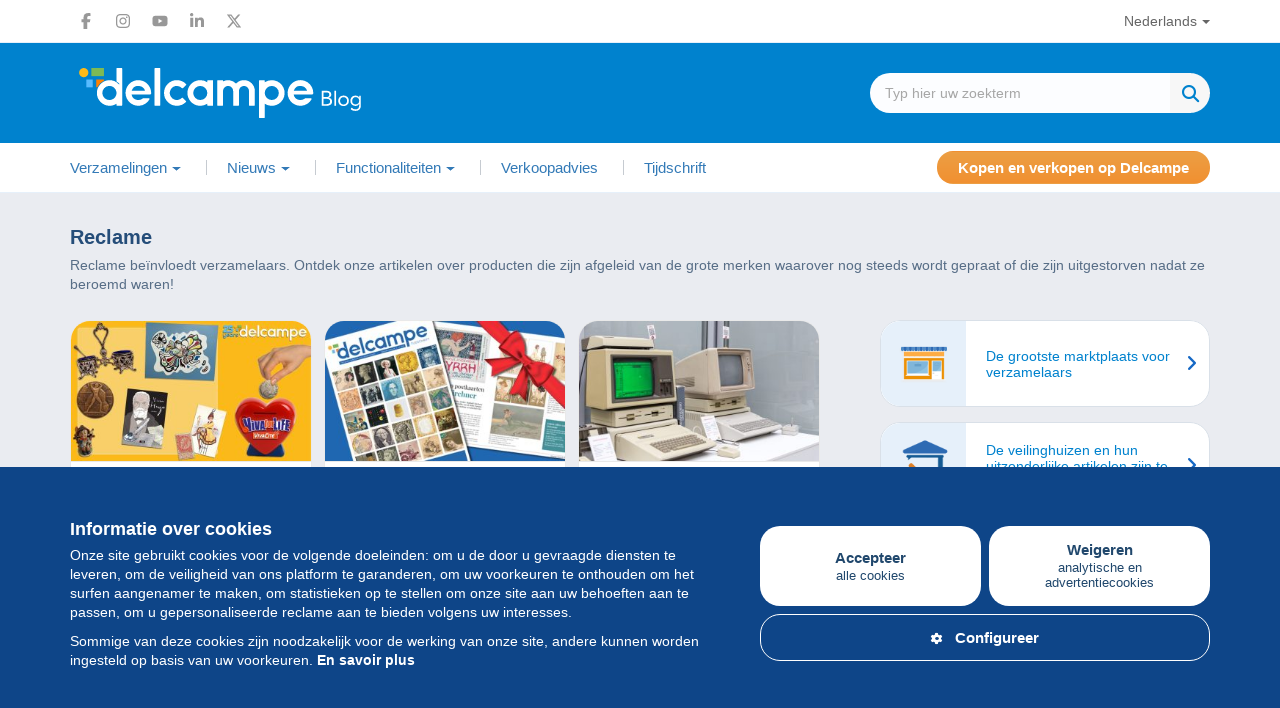

--- FILE ---
content_type: text/html; charset=UTF-8
request_url: https://blog.delcampe.net/nl/verzamelingen/reclame/
body_size: 18597
content:
<!DOCTYPE html>
<html lang="nl-BE">
  <head>
      <meta charset="UTF-8">
      <meta http-equiv="X-UA-Compatible" content="IE=edge">
      <meta name="viewport" content="width=device-width, initial-scale=1.0">
            <link rel="pingback" href="https://blog.delcampe.net/xmlrpc.php">
      <link rel="icon" type="image/png" href="https://blog.delcampe.net/wp-content/themes/delcampe/favicon.png">
      
      <meta name='robots' content='index, follow, max-image-preview:large, max-snippet:-1, max-video-preview:-1' />
<link rel="alternate" href="https://blog.delcampe.net/fr/collections/publicite/" hreflang="fr" />
<link rel="alternate" href="https://blog.delcampe.net/es/colecciones/publicidad/" hreflang="es" />
<link rel="alternate" href="https://blog.delcampe.net/it/collezioni/pubblicitari/" hreflang="it" />
<link rel="alternate" href="https://blog.delcampe.net/de/sammlungen/werbung/" hreflang="de" />
<link rel="alternate" href="https://blog.delcampe.net/nl/verzamelingen/reclame/" hreflang="nl" />
<link rel="alternate" href="https://blog.delcampe.net/en/our-collections/advertising/" hreflang="en" />

	<!-- This site is optimized with the Yoast SEO plugin v26.8 - https://yoast.com/product/yoast-seo-wordpress/ -->
	<title>Reclame - Delcampe Blog... | Delcampe Blog</title>
	<meta name="description" content="Reclame beïnvloedt verzamelaars. Ontdek onze artikelen over producten die zijn afgeleid van de grote merken waarover nog steeds wordt gepraat of die zijn uitgestorven nadat ze beroemd waren!" />
	<link rel="canonical" href="https://blog.delcampe.net/nl/verzamelingen/reclame/" />
	<meta property="og:locale" content="nl_BE" />
	<meta property="og:locale:alternate" content="fr_FR" />
	<meta property="og:locale:alternate" content="es_ES" />
	<meta property="og:locale:alternate" content="it_IT" />
	<meta property="og:locale:alternate" content="de_DE" />
	<meta property="og:locale:alternate" content="en_US" />
	<meta property="og:type" content="article" />
	<meta property="og:title" content="Reclame - Delcampe Blog" />
	<meta property="og:description" content="Reclame beïnvloedt verzamelaars. Ontdek onze artikelen over producten die zijn afgeleid van de grote merken waarover nog steeds wordt gepraat of die zijn uitgestorven nadat ze beroemd waren!" />
	<meta property="og:url" content="https://blog.delcampe.net/nl/verzamelingen/reclame/" />
	<meta property="og:site_name" content="Delcampe Blog" />
	<meta name="twitter:card" content="summary_large_image" />
	<meta name="twitter:site" content="@Delcampe" />
	<script type="application/ld+json" class="yoast-schema-graph">{"@context":"https://schema.org","@graph":[{"@type":"CollectionPage","@id":"https://blog.delcampe.net/nl/verzamelingen/reclame/","url":"https://blog.delcampe.net/nl/verzamelingen/reclame/","name":"Reclame - Delcampe Blog","isPartOf":{"@id":"https://blog.delcampe.net/nl/#website"},"primaryImageOfPage":{"@id":"https://blog.delcampe.net/nl/verzamelingen/reclame/#primaryimage"},"image":{"@id":"https://blog.delcampe.net/nl/verzamelingen/reclame/#primaryimage"},"thumbnailUrl":"https://blog.delcampe.net/wp-content/uploads/2025/11/202510_Vivaforlife_visuel-Blog-1430-840-VF2.jpg","description":"Reclame beïnvloedt verzamelaars. Ontdek onze artikelen over producten die zijn afgeleid van de grote merken waarover nog steeds wordt gepraat of die zijn uitgestorven nadat ze beroemd waren!","breadcrumb":{"@id":"https://blog.delcampe.net/nl/verzamelingen/reclame/#breadcrumb"},"inLanguage":"nl-BE"},{"@type":"ImageObject","inLanguage":"nl-BE","@id":"https://blog.delcampe.net/nl/verzamelingen/reclame/#primaryimage","url":"https://blog.delcampe.net/wp-content/uploads/2025/11/202510_Vivaforlife_visuel-Blog-1430-840-VF2.jpg","contentUrl":"https://blog.delcampe.net/wp-content/uploads/2025/11/202510_Vivaforlife_visuel-Blog-1430-840-VF2.jpg","width":1430,"height":840,"caption":"202510 Vivaforlife Visuel Blog 1430 840 Vf2"},{"@type":"BreadcrumbList","@id":"https://blog.delcampe.net/nl/verzamelingen/reclame/#breadcrumb","itemListElement":[{"@type":"ListItem","position":1,"name":"Volgende","item":"https://blog.delcampe.net/nl/"},{"@type":"ListItem","position":2,"name":"Verzamelingen","item":"https://blog.delcampe.net/nl/verzamelingen/"},{"@type":"ListItem","position":3,"name":"Reclame"}]},{"@type":"WebSite","@id":"https://blog.delcampe.net/nl/#website","url":"https://blog.delcampe.net/nl/","name":"Delcampe Blog","description":"Geschiedenis en actualiteit van de collecties","publisher":{"@id":"https://blog.delcampe.net/nl/#organization"},"potentialAction":[{"@type":"SearchAction","target":{"@type":"EntryPoint","urlTemplate":"https://blog.delcampe.net/nl/?s={search_term_string}"},"query-input":{"@type":"PropertyValueSpecification","valueRequired":true,"valueName":"search_term_string"}}],"inLanguage":"nl-BE"},{"@type":"Organization","@id":"https://blog.delcampe.net/nl/#organization","name":"Delcampe","url":"https://blog.delcampe.net/nl/","logo":{"@type":"ImageObject","inLanguage":"nl-BE","@id":"https://blog.delcampe.net/nl/#/schema/logo/image/","url":"https://blog.delcampe.net/wp-content/uploads/2017/07/logo-s.png","contentUrl":"https://blog.delcampe.net/wp-content/uploads/2017/07/logo-s.png","width":195,"height":45,"caption":"Delcampe"},"image":{"@id":"https://blog.delcampe.net/nl/#/schema/logo/image/"},"sameAs":["https://www.facebook.com/Delcampe-221155447945090/","https://x.com/Delcampe","https://www.instagram.com/delcampe_official/","https://www.linkedin.com/company/2121591?trk=tyah&amp;amp;amp;trkInfo=clickedVertical:company,clickedEntityId:2121591,idx:1-1-1,tarId:1453207178409,tas:delcampe","https://www.youtube.com/user/DelcampeTeam"]}]}</script>
	<!-- / Yoast SEO plugin. -->


<link rel='dns-prefetch' href='//ajax.googleapis.com' />
<link rel="alternate" type="application/rss+xml" title="Delcampe Blog &raquo; Feed" href="https://blog.delcampe.net/nl/feed/" />
<link rel="alternate" type="application/rss+xml" title="Delcampe Blog &raquo; Comments Feed" href="https://blog.delcampe.net/nl/comments/feed/" />
<link rel="alternate" type="application/rss+xml" title="Delcampe Blog &raquo; Reclame Category Feed" href="https://blog.delcampe.net/nl/verzamelingen/reclame/feed/" />
<style id='wp-block-library-inline-css' type='text/css'>
:root{--wp-block-synced-color:#7a00df;--wp-block-synced-color--rgb:122,0,223;--wp-bound-block-color:var(--wp-block-synced-color);--wp-editor-canvas-background:#ddd;--wp-admin-theme-color:#007cba;--wp-admin-theme-color--rgb:0,124,186;--wp-admin-theme-color-darker-10:#006ba1;--wp-admin-theme-color-darker-10--rgb:0,107,160.5;--wp-admin-theme-color-darker-20:#005a87;--wp-admin-theme-color-darker-20--rgb:0,90,135;--wp-admin-border-width-focus:2px}@media (min-resolution:192dpi){:root{--wp-admin-border-width-focus:1.5px}}.wp-element-button{cursor:pointer}:root .has-very-light-gray-background-color{background-color:#eee}:root .has-very-dark-gray-background-color{background-color:#313131}:root .has-very-light-gray-color{color:#eee}:root .has-very-dark-gray-color{color:#313131}:root .has-vivid-green-cyan-to-vivid-cyan-blue-gradient-background{background:linear-gradient(135deg,#00d084,#0693e3)}:root .has-purple-crush-gradient-background{background:linear-gradient(135deg,#34e2e4,#4721fb 50%,#ab1dfe)}:root .has-hazy-dawn-gradient-background{background:linear-gradient(135deg,#faaca8,#dad0ec)}:root .has-subdued-olive-gradient-background{background:linear-gradient(135deg,#fafae1,#67a671)}:root .has-atomic-cream-gradient-background{background:linear-gradient(135deg,#fdd79a,#004a59)}:root .has-nightshade-gradient-background{background:linear-gradient(135deg,#330968,#31cdcf)}:root .has-midnight-gradient-background{background:linear-gradient(135deg,#020381,#2874fc)}:root{--wp--preset--font-size--normal:16px;--wp--preset--font-size--huge:42px}.has-regular-font-size{font-size:1em}.has-larger-font-size{font-size:2.625em}.has-normal-font-size{font-size:var(--wp--preset--font-size--normal)}.has-huge-font-size{font-size:var(--wp--preset--font-size--huge)}.has-text-align-center{text-align:center}.has-text-align-left{text-align:left}.has-text-align-right{text-align:right}.has-fit-text{white-space:nowrap!important}#end-resizable-editor-section{display:none}.aligncenter{clear:both}.items-justified-left{justify-content:flex-start}.items-justified-center{justify-content:center}.items-justified-right{justify-content:flex-end}.items-justified-space-between{justify-content:space-between}.screen-reader-text{border:0;clip-path:inset(50%);height:1px;margin:-1px;overflow:hidden;padding:0;position:absolute;width:1px;word-wrap:normal!important}.screen-reader-text:focus{background-color:#ddd;clip-path:none;color:#444;display:block;font-size:1em;height:auto;left:5px;line-height:normal;padding:15px 23px 14px;text-decoration:none;top:5px;width:auto;z-index:100000}html :where(.has-border-color){border-style:solid}html :where([style*=border-top-color]){border-top-style:solid}html :where([style*=border-right-color]){border-right-style:solid}html :where([style*=border-bottom-color]){border-bottom-style:solid}html :where([style*=border-left-color]){border-left-style:solid}html :where([style*=border-width]){border-style:solid}html :where([style*=border-top-width]){border-top-style:solid}html :where([style*=border-right-width]){border-right-style:solid}html :where([style*=border-bottom-width]){border-bottom-style:solid}html :where([style*=border-left-width]){border-left-style:solid}html :where(img[class*=wp-image-]){height:auto;max-width:100%}:where(figure){margin:0 0 1em}html :where(.is-position-sticky){--wp-admin--admin-bar--position-offset:var(--wp-admin--admin-bar--height,0px)}@media screen and (max-width:600px){html :where(.is-position-sticky){--wp-admin--admin-bar--position-offset:0px}}

/*# sourceURL=wp-block-library-inline-css */
</style><style id='global-styles-inline-css' type='text/css'>
:root{--wp--preset--aspect-ratio--square: 1;--wp--preset--aspect-ratio--4-3: 4/3;--wp--preset--aspect-ratio--3-4: 3/4;--wp--preset--aspect-ratio--3-2: 3/2;--wp--preset--aspect-ratio--2-3: 2/3;--wp--preset--aspect-ratio--16-9: 16/9;--wp--preset--aspect-ratio--9-16: 9/16;--wp--preset--color--black: #000000;--wp--preset--color--cyan-bluish-gray: #abb8c3;--wp--preset--color--white: #ffffff;--wp--preset--color--pale-pink: #f78da7;--wp--preset--color--vivid-red: #cf2e2e;--wp--preset--color--luminous-vivid-orange: #ff6900;--wp--preset--color--luminous-vivid-amber: #fcb900;--wp--preset--color--light-green-cyan: #7bdcb5;--wp--preset--color--vivid-green-cyan: #00d084;--wp--preset--color--pale-cyan-blue: #8ed1fc;--wp--preset--color--vivid-cyan-blue: #0693e3;--wp--preset--color--vivid-purple: #9b51e0;--wp--preset--color--custom-1: #47588f;--wp--preset--color--custom-2: #0082ce;--wp--preset--color--custom-3: #222222;--wp--preset--color--custom-4: #f3ece2;--wp--preset--gradient--vivid-cyan-blue-to-vivid-purple: linear-gradient(135deg,rgb(6,147,227) 0%,rgb(155,81,224) 100%);--wp--preset--gradient--light-green-cyan-to-vivid-green-cyan: linear-gradient(135deg,rgb(122,220,180) 0%,rgb(0,208,130) 100%);--wp--preset--gradient--luminous-vivid-amber-to-luminous-vivid-orange: linear-gradient(135deg,rgb(252,185,0) 0%,rgb(255,105,0) 100%);--wp--preset--gradient--luminous-vivid-orange-to-vivid-red: linear-gradient(135deg,rgb(255,105,0) 0%,rgb(207,46,46) 100%);--wp--preset--gradient--very-light-gray-to-cyan-bluish-gray: linear-gradient(135deg,rgb(238,238,238) 0%,rgb(169,184,195) 100%);--wp--preset--gradient--cool-to-warm-spectrum: linear-gradient(135deg,rgb(74,234,220) 0%,rgb(151,120,209) 20%,rgb(207,42,186) 40%,rgb(238,44,130) 60%,rgb(251,105,98) 80%,rgb(254,248,76) 100%);--wp--preset--gradient--blush-light-purple: linear-gradient(135deg,rgb(255,206,236) 0%,rgb(152,150,240) 100%);--wp--preset--gradient--blush-bordeaux: linear-gradient(135deg,rgb(254,205,165) 0%,rgb(254,45,45) 50%,rgb(107,0,62) 100%);--wp--preset--gradient--luminous-dusk: linear-gradient(135deg,rgb(255,203,112) 0%,rgb(199,81,192) 50%,rgb(65,88,208) 100%);--wp--preset--gradient--pale-ocean: linear-gradient(135deg,rgb(255,245,203) 0%,rgb(182,227,212) 50%,rgb(51,167,181) 100%);--wp--preset--gradient--electric-grass: linear-gradient(135deg,rgb(202,248,128) 0%,rgb(113,206,126) 100%);--wp--preset--gradient--midnight: linear-gradient(135deg,rgb(2,3,129) 0%,rgb(40,116,252) 100%);--wp--preset--font-size--small: 13px;--wp--preset--font-size--medium: 20px;--wp--preset--font-size--large: 36px;--wp--preset--font-size--x-large: 42px;--wp--preset--font-family--system-font: Arial,"Helvetica Neue",sans-serif;--wp--preset--spacing--20: 0.44rem;--wp--preset--spacing--30: 0.67rem;--wp--preset--spacing--40: 1rem;--wp--preset--spacing--50: 1.5rem;--wp--preset--spacing--60: 2.25rem;--wp--preset--spacing--70: 3.38rem;--wp--preset--spacing--80: 5.06rem;--wp--preset--shadow--natural: 6px 6px 9px rgba(0, 0, 0, 0.2);--wp--preset--shadow--deep: 12px 12px 50px rgba(0, 0, 0, 0.4);--wp--preset--shadow--sharp: 6px 6px 0px rgba(0, 0, 0, 0.2);--wp--preset--shadow--outlined: 6px 6px 0px -3px rgb(255, 255, 255), 6px 6px rgb(0, 0, 0);--wp--preset--shadow--crisp: 6px 6px 0px rgb(0, 0, 0);}:root { --wp--style--global--content-size: 1080px;--wp--style--global--wide-size: 1080px; }:where(body) { margin: 0; }.wp-site-blocks > .alignleft { float: left; margin-right: 2em; }.wp-site-blocks > .alignright { float: right; margin-left: 2em; }.wp-site-blocks > .aligncenter { justify-content: center; margin-left: auto; margin-right: auto; }:where(.wp-site-blocks) > * { margin-block-start: 1.5rem; margin-block-end: 0; }:where(.wp-site-blocks) > :first-child { margin-block-start: 0; }:where(.wp-site-blocks) > :last-child { margin-block-end: 0; }:root { --wp--style--block-gap: 1.5rem; }:root :where(.is-layout-flow) > :first-child{margin-block-start: 0;}:root :where(.is-layout-flow) > :last-child{margin-block-end: 0;}:root :where(.is-layout-flow) > *{margin-block-start: 1.5rem;margin-block-end: 0;}:root :where(.is-layout-constrained) > :first-child{margin-block-start: 0;}:root :where(.is-layout-constrained) > :last-child{margin-block-end: 0;}:root :where(.is-layout-constrained) > *{margin-block-start: 1.5rem;margin-block-end: 0;}:root :where(.is-layout-flex){gap: 1.5rem;}:root :where(.is-layout-grid){gap: 1.5rem;}.is-layout-flow > .alignleft{float: left;margin-inline-start: 0;margin-inline-end: 2em;}.is-layout-flow > .alignright{float: right;margin-inline-start: 2em;margin-inline-end: 0;}.is-layout-flow > .aligncenter{margin-left: auto !important;margin-right: auto !important;}.is-layout-constrained > .alignleft{float: left;margin-inline-start: 0;margin-inline-end: 2em;}.is-layout-constrained > .alignright{float: right;margin-inline-start: 2em;margin-inline-end: 0;}.is-layout-constrained > .aligncenter{margin-left: auto !important;margin-right: auto !important;}.is-layout-constrained > :where(:not(.alignleft):not(.alignright):not(.alignfull)){max-width: var(--wp--style--global--content-size);margin-left: auto !important;margin-right: auto !important;}.is-layout-constrained > .alignwide{max-width: var(--wp--style--global--wide-size);}body .is-layout-flex{display: flex;}.is-layout-flex{flex-wrap: wrap;align-items: center;}.is-layout-flex > :is(*, div){margin: 0;}body .is-layout-grid{display: grid;}.is-layout-grid > :is(*, div){margin: 0;}body{padding-top: 0px;padding-right: 0px;padding-bottom: 0px;padding-left: 0px;}a:where(:not(.wp-element-button)){text-decoration: underline;}:root :where(.wp-element-button, .wp-block-button__link){background-color: #32373c;border-width: 0;color: #fff;font-family: inherit;font-size: inherit;font-style: inherit;font-weight: inherit;letter-spacing: inherit;line-height: inherit;padding-top: calc(0.667em + 2px);padding-right: calc(1.333em + 2px);padding-bottom: calc(0.667em + 2px);padding-left: calc(1.333em + 2px);text-decoration: none;text-transform: inherit;}.has-black-color{color: var(--wp--preset--color--black) !important;}.has-cyan-bluish-gray-color{color: var(--wp--preset--color--cyan-bluish-gray) !important;}.has-white-color{color: var(--wp--preset--color--white) !important;}.has-pale-pink-color{color: var(--wp--preset--color--pale-pink) !important;}.has-vivid-red-color{color: var(--wp--preset--color--vivid-red) !important;}.has-luminous-vivid-orange-color{color: var(--wp--preset--color--luminous-vivid-orange) !important;}.has-luminous-vivid-amber-color{color: var(--wp--preset--color--luminous-vivid-amber) !important;}.has-light-green-cyan-color{color: var(--wp--preset--color--light-green-cyan) !important;}.has-vivid-green-cyan-color{color: var(--wp--preset--color--vivid-green-cyan) !important;}.has-pale-cyan-blue-color{color: var(--wp--preset--color--pale-cyan-blue) !important;}.has-vivid-cyan-blue-color{color: var(--wp--preset--color--vivid-cyan-blue) !important;}.has-vivid-purple-color{color: var(--wp--preset--color--vivid-purple) !important;}.has-custom-1-color{color: var(--wp--preset--color--custom-1) !important;}.has-custom-2-color{color: var(--wp--preset--color--custom-2) !important;}.has-custom-3-color{color: var(--wp--preset--color--custom-3) !important;}.has-custom-4-color{color: var(--wp--preset--color--custom-4) !important;}.has-black-background-color{background-color: var(--wp--preset--color--black) !important;}.has-cyan-bluish-gray-background-color{background-color: var(--wp--preset--color--cyan-bluish-gray) !important;}.has-white-background-color{background-color: var(--wp--preset--color--white) !important;}.has-pale-pink-background-color{background-color: var(--wp--preset--color--pale-pink) !important;}.has-vivid-red-background-color{background-color: var(--wp--preset--color--vivid-red) !important;}.has-luminous-vivid-orange-background-color{background-color: var(--wp--preset--color--luminous-vivid-orange) !important;}.has-luminous-vivid-amber-background-color{background-color: var(--wp--preset--color--luminous-vivid-amber) !important;}.has-light-green-cyan-background-color{background-color: var(--wp--preset--color--light-green-cyan) !important;}.has-vivid-green-cyan-background-color{background-color: var(--wp--preset--color--vivid-green-cyan) !important;}.has-pale-cyan-blue-background-color{background-color: var(--wp--preset--color--pale-cyan-blue) !important;}.has-vivid-cyan-blue-background-color{background-color: var(--wp--preset--color--vivid-cyan-blue) !important;}.has-vivid-purple-background-color{background-color: var(--wp--preset--color--vivid-purple) !important;}.has-custom-1-background-color{background-color: var(--wp--preset--color--custom-1) !important;}.has-custom-2-background-color{background-color: var(--wp--preset--color--custom-2) !important;}.has-custom-3-background-color{background-color: var(--wp--preset--color--custom-3) !important;}.has-custom-4-background-color{background-color: var(--wp--preset--color--custom-4) !important;}.has-black-border-color{border-color: var(--wp--preset--color--black) !important;}.has-cyan-bluish-gray-border-color{border-color: var(--wp--preset--color--cyan-bluish-gray) !important;}.has-white-border-color{border-color: var(--wp--preset--color--white) !important;}.has-pale-pink-border-color{border-color: var(--wp--preset--color--pale-pink) !important;}.has-vivid-red-border-color{border-color: var(--wp--preset--color--vivid-red) !important;}.has-luminous-vivid-orange-border-color{border-color: var(--wp--preset--color--luminous-vivid-orange) !important;}.has-luminous-vivid-amber-border-color{border-color: var(--wp--preset--color--luminous-vivid-amber) !important;}.has-light-green-cyan-border-color{border-color: var(--wp--preset--color--light-green-cyan) !important;}.has-vivid-green-cyan-border-color{border-color: var(--wp--preset--color--vivid-green-cyan) !important;}.has-pale-cyan-blue-border-color{border-color: var(--wp--preset--color--pale-cyan-blue) !important;}.has-vivid-cyan-blue-border-color{border-color: var(--wp--preset--color--vivid-cyan-blue) !important;}.has-vivid-purple-border-color{border-color: var(--wp--preset--color--vivid-purple) !important;}.has-custom-1-border-color{border-color: var(--wp--preset--color--custom-1) !important;}.has-custom-2-border-color{border-color: var(--wp--preset--color--custom-2) !important;}.has-custom-3-border-color{border-color: var(--wp--preset--color--custom-3) !important;}.has-custom-4-border-color{border-color: var(--wp--preset--color--custom-4) !important;}.has-vivid-cyan-blue-to-vivid-purple-gradient-background{background: var(--wp--preset--gradient--vivid-cyan-blue-to-vivid-purple) !important;}.has-light-green-cyan-to-vivid-green-cyan-gradient-background{background: var(--wp--preset--gradient--light-green-cyan-to-vivid-green-cyan) !important;}.has-luminous-vivid-amber-to-luminous-vivid-orange-gradient-background{background: var(--wp--preset--gradient--luminous-vivid-amber-to-luminous-vivid-orange) !important;}.has-luminous-vivid-orange-to-vivid-red-gradient-background{background: var(--wp--preset--gradient--luminous-vivid-orange-to-vivid-red) !important;}.has-very-light-gray-to-cyan-bluish-gray-gradient-background{background: var(--wp--preset--gradient--very-light-gray-to-cyan-bluish-gray) !important;}.has-cool-to-warm-spectrum-gradient-background{background: var(--wp--preset--gradient--cool-to-warm-spectrum) !important;}.has-blush-light-purple-gradient-background{background: var(--wp--preset--gradient--blush-light-purple) !important;}.has-blush-bordeaux-gradient-background{background: var(--wp--preset--gradient--blush-bordeaux) !important;}.has-luminous-dusk-gradient-background{background: var(--wp--preset--gradient--luminous-dusk) !important;}.has-pale-ocean-gradient-background{background: var(--wp--preset--gradient--pale-ocean) !important;}.has-electric-grass-gradient-background{background: var(--wp--preset--gradient--electric-grass) !important;}.has-midnight-gradient-background{background: var(--wp--preset--gradient--midnight) !important;}.has-small-font-size{font-size: var(--wp--preset--font-size--small) !important;}.has-medium-font-size{font-size: var(--wp--preset--font-size--medium) !important;}.has-large-font-size{font-size: var(--wp--preset--font-size--large) !important;}.has-x-large-font-size{font-size: var(--wp--preset--font-size--x-large) !important;}.has-system-font-font-family{font-family: var(--wp--preset--font-family--system-font) !important;}
/*# sourceURL=global-styles-inline-css */
</style>

<link rel='stylesheet' id='wpo_min-header-0-css' href='https://blog.delcampe.net/wp-content/cache/wpo-minify/1769614824/assets/wpo-minify-header-c36926f8.min.css' type='text/css' media='all' />
<script type="text/javascript" src="https://ajax.googleapis.com/ajax/libs/jquery/1/jquery.min.js" id="jquery-js"></script>
<link rel="https://api.w.org/" href="https://blog.delcampe.net/wp-json/" /><link rel="alternate" title="JSON" type="application/json" href="https://blog.delcampe.net/wp-json/wp/v2/categories/1388" /><link rel="EditURI" type="application/rsd+xml" title="RSD" href="https://blog.delcampe.net/xmlrpc.php?rsd" />
<meta name="generator" content="WordPress 6.9" />
<link rel="shortcut icon" href="https://blog.delcampe.net/wp-content/themes/delcampe/images/favicon.ico" />      
      <script async src="https://www.googletagmanager.com/gtag/js?id=G-G3Z044C0NX"></script>
      <script>
        window.dataLayer = window.dataLayer || [];
        function gtag(){dataLayer.push(arguments);}
        gtag('js', new Date());
        gtag('config', 'G-G3Z044C0NX');
      </script>

      <link rel="preload" href="https://blog.delcampe.net/wp-content/themes/delcampe/css/fontawesome-all.min.css" as="style" onload="this.onload=null;this.rel='stylesheet'">
      <link rel="preload" href="https://blog.delcampe.net/wp-content/themes/delcampe/css/lightbox.min.css" as="style" onload="this.onload=null;this.rel='stylesheet'">

      <link rel="preload" href="https://blog.delcampe.net/wp-content/themes/delcampe/css/flex.css?v3" as="style" onload="this.onload=null;this.rel='stylesheet'">
      <link rel="preload" href="https://blog.delcampe.net/wp-content/themes/delcampe/style.css?v2.1453" as="style" onload="this.onload=null;this.rel='stylesheet'">

      <link rel="stylesheet" href="https://blog.delcampe.net/wp-content/themes/delcampe/css/print.css" type="text/css" media="print">

      <link rel="stylesheet" href="https://blog.delcampe.net/wp-content/themes/delcampe/css/responsive/breakpoint-xl.css?v1.2" media="screen and (max-width: 1499px)">
      <link rel="stylesheet" href="https://blog.delcampe.net/wp-content/themes/delcampe/css/responsive/breakpoint-lg.css?v1.2" media="screen and (max-width: 1219px)">
      <link rel="stylesheet" href="https://blog.delcampe.net/wp-content/themes/delcampe/css/responsive/breakpoint-md.css?v1.2" media="screen and (max-width: 991px)">
      <link rel="stylesheet" href="https://blog.delcampe.net/wp-content/themes/delcampe/css/responsive/breakpoint-sm.css?v1.2" media="screen and (max-width: 768px)">
      <link rel="stylesheet" href="https://blog.delcampe.net/wp-content/themes/delcampe/css/responsive/breakpoint-xssm.css?v1.2" media="screen and (max-width: 644px)">
      <link rel="stylesheet" href="https://blog.delcampe.net/wp-content/themes/delcampe/css/responsive/breakpoint-xs.css?v1.2" media="screen and (max-width: 469px)">
  </head>

  <body class="archive category category-reclame category-1388 wp-theme-delcampe">
    <header>
        <nav class="navbar navbar-secondary" role="navigation">
            <div class="container">
                <div class="flex space-sm v-center">
                    <ul class="social-list list-unstyled main">
    <li>
        <a href="https://www.facebook.com/delcampe" title="Facebook" target="_blank" class="facebook">
            <svg width="16" height="16" xmlns="http://www.w3.org/2000/svg" xmlns:xlink="http://www.w3.org/1999/xlink" x="0px" y="0px" viewBox="0 0 320 512" xml:space="preserve"><path d="M80,299.3V512h116V299.3h86.5l18-97.8H196v-34.6c0-51.7,20.3-71.5,72.7-71.5c16.3,0,29.4,0.4,37,1.2V7.9 C291.4,4,256.4,0,236.2,0C129.3,0,80,50.5,80,159.4v42.1H14v97.8H80z"/></svg>
        </a>
    </li>
    <li>
        <a href="https://www.instagram.com/delcampe_official/" title="Instagram" target="_blank" class="instagram">
            <svg width="16" height="16" xmlns="http://www.w3.org/2000/svg" xmlns:xlink="http://www.w3.org/1999/xlink" x="0px" y="0px" viewBox="0 0 448 512" xml:space="preserve"><path d="M224.1,141c-63.6,0-114.9,51.3-114.9,114.9s51.3,114.9,114.9,114.9S339,319.5,339,255.9S287.7,141,224.1,141z M224.1,330.6
                c-41.1,0-74.7-33.5-74.7-74.7s33.5-74.7,74.7-74.7s74.7,33.5,74.7,74.7S265.2,330.6,224.1,330.6L224.1,330.6z M370.5,136.3
                c0,14.9-12,26.8-26.8,26.8c-14.9,0-26.8-12-26.8-26.8s12-26.8,26.8-26.8S370.5,121.5,370.5,136.3z M446.6,163.5
                c-1.7-35.9-9.9-67.7-36.2-93.9c-26.2-26.2-58-34.4-93.9-36.2c-37-2.1-147.9-2.1-184.9,0C95.8,35.1,64,43.3,37.7,69.5
                s-34.4,58-36.2,93.9c-2.1,37-2.1,147.9,0,184.9c1.7,35.9,9.9,67.7,36.2,93.9s58,34.4,93.9,36.2c37,2.1,147.9,2.1,184.9,0
                c35.9-1.7,67.7-9.9,93.9-36.2c26.2-26.2,34.4-58,36.2-93.9C448.7,311.3,448.7,200.5,446.6,163.5L446.6,163.5z M398.8,388
                c-7.8,19.6-22.9,34.7-42.6,42.6c-29.5,11.7-99.5,9-132.1,9s-102.7,2.6-132.1-9c-19.6-7.8-34.7-22.9-42.6-42.6
                c-11.7-29.5-9-99.5-9-132.1s-2.6-102.7,9-132.1c7.8-19.6,22.9-34.7,42.6-42.6c29.5-11.7,99.5-9,132.1-9s102.7-2.6,132.1,9
                c19.6,7.8,34.7,22.9,42.6,42.6c11.7,29.5,9,99.5,9,132.1S410.5,358.6,398.8,388z"/></svg>
        </a>
    </li>
    <li>
        <a href="https://www.youtube.com/user/DelcampeTeam" title="Youtube" target="_blank" class="youtube">
            <svg width="16" height="16" xmlns="http://www.w3.org/2000/svg" xmlns:xlink="http://www.w3.org/1999/xlink" x="0px" y="0px" viewBox="0 0 576 512" xml:space="preserve"><path d="M549.7,124.1c-6.3-23.7-24.8-42.3-48.3-48.6C458.8,64,288,64,288,64S117.2,64,74.6,75.5c-23.5,6.3-42,24.9-48.3,48.6
                C14.9,167,14.9,256.4,14.9,256.4s0,89.4,11.4,132.3c6.3,23.7,24.8,41.5,48.3,47.8C117.2,448,288,448,288,448s170.8,0,213.4-11.5
                c23.5-6.3,42-24.2,48.3-47.8c11.4-42.9,11.4-132.3,11.4-132.3S561.1,167,549.7,124.1L549.7,124.1z M232.2,337.6V175.2l142.7,81.2
                L232.2,337.6L232.2,337.6z"/></svg>
        </a>
    </li>
    <li>
        <a href="https://www.linkedin.com/company/2121591?trk=tyah&amp;trkInfo=clickedVertical%3Acompany%2CclickedEntityId%3A2121591%2Cidx%3A1-1-1%2CtarId%3A1453207178409%2Ctas%3Adelcampe" title="LinkedIn" target="_blank" class="linkedin">
            <svg width="16" height="16" xmlns="http://www.w3.org/2000/svg" xmlns:xlink="http://www.w3.org/1999/xlink" x="0px" y="0px"
                 viewBox="0 0 448 512" xml:space="preserve"><path d="M100.3,448H7.4V148.9h92.9V448z M53.8,108.1C24.1,108.1,0,83.5,0,53.8C0,24.1,24.1,0,53.8,0c29.7,0,53.8,24.1,53.8,53.8
                C107.6,83.5,83.5,108.1,53.8,108.1z M447.9,448h-92.7V302.4c0-34.7-0.7-79.2-48.3-79.2c-48.3,0-55.7,37.7-55.7,76.7V448h-92.8V148.9
                h89.1v40.8h1.3c12.4-23.5,42.7-48.3,87.9-48.3c94,0,111.3,61.9,111.3,142.3V448H447.9z"/></svg>
        </a>
    </li>
    <li>
        <a href="https://x.com/Delcampe" title="X" target="_blank" class="x">
            <svg width="16" height="16" xmlns="http://www.w3.org/2000/svg" xmlns:xlink="http://www.w3.org/1999/xlink" x="0px" y="0px"
                 viewBox="0 0 512 512" xml:space="preserve"><path class="st0" d="M389.2,48h70.6L305.6,224.2L487,464H345L233.7,318.6L106.5,464H35.8l164.9-188.5L26.8,48h145.6l100.5,132.9
                L389.2,48z M364.4,421.8h39.1L151.1,88h-42L364.4,421.8z"/></svg>
        </a>
      </li>
</ul>                    <ul id="menu-language" class="nav navbar-nav"><li id="menu-item-213" class="pll-parent-menu-item menu-item menu-item-type-custom menu-item-object-custom menu-item-has-children menu-item-213 dropdown"><a title="Nederlands" data-toggle="dropdown" class="dropdown-toggle" aria-haspopup="true" aria-expanded="false">Nederlands</a>
<ul role="menu" class="dropdown-menu">
	<li id="menu-item-213-fr" class="lang-item lang-item-3 lang-item-fr lang-item-first menu-item menu-item-type-custom menu-item-object-custom menu-item-213-fr"><a title="Français" href="https://blog.delcampe.net/fr/collections/publicite/" hreflang="fr-FR" lang="fr-FR">Français</a></li>
	<li id="menu-item-213-es" class="lang-item lang-item-115 lang-item-es menu-item menu-item-type-custom menu-item-object-custom menu-item-213-es"><a title="Español" href="https://blog.delcampe.net/es/colecciones/publicidad/" hreflang="es-ES" lang="es-ES">Español</a></li>
	<li id="menu-item-213-it" class="lang-item lang-item-119 lang-item-it menu-item menu-item-type-custom menu-item-object-custom menu-item-213-it"><a title="Italiano" href="https://blog.delcampe.net/it/collezioni/pubblicitari/" hreflang="it-IT" lang="it-IT">Italiano</a></li>
	<li id="menu-item-213-de" class="lang-item lang-item-123 lang-item-de menu-item menu-item-type-custom menu-item-object-custom menu-item-213-de"><a title="Deutsch" href="https://blog.delcampe.net/de/sammlungen/werbung/" hreflang="de-DE" lang="de-DE">Deutsch</a></li>
	<li id="menu-item-213-en" class="lang-item lang-item-6 lang-item-en menu-item menu-item-type-custom menu-item-object-custom menu-item-213-en"><a title="English" href="https://blog.delcampe.net/en/our-collections/advertising/" hreflang="en-US" lang="en-US">English</a></li>
</ul>
</li>
</ul>                </div>
            </div>
        </nav>
        <div class="head-section">
            <div class="container">
                                <a href="https://blog.delcampe.net/nl" class="logo" title="Delcampe Blog"><img src="https://blog.delcampe.net/wp-content/themes/delcampe/images/logo-delcampe.svg" alt="Delcampe Blog" width="300" height="58"></a>
                <form role="search" method="get" id="searchform" class="searchform" action="https://blog.delcampe.net/nl/" >
    <div class="search">
        <div>
            <input type="text" value="" name="s" id="s" class="search-input" placeholder="Typ hier uw zoekterm" />
        </div>
        <div>
		    <input type="submit" id="searchsubmit" value="Zoeken" />
		</div>
    </div>
    </form>            </div>
        </div>
        <nav class="navbar navbar-expand-lg navbar-primary" role="navigation">
            <div class="container">	
                <div class="navbar-header">
                    <button type="button" class="navbar-toggler" data-toggle="collapse" data-target=".navbar-collapse">
                      <i class="fa-solid fa-bars"></i>
                    </button>
                </div>
                <div class="collapse navbar-collapse">
                    <button type="button" class="navbar-close" data-toggle="collapse" data-target=".navbar-collapse">
                      <i class="fa-solid fa-times"></i>
                    </button>
                    <ul id="menu-main-nl" class="nav navbar-nav main"><li id="menu-item-2371" class="menu-item menu-item-type-taxonomy menu-item-object-category current-category-ancestor current-menu-ancestor current-menu-parent current-category-parent menu-item-has-children menu-item-2371 dropdown"><a title="Verzamelingen" data-toggle="dropdown" class="dropdown-toggle" aria-haspopup="true" aria-expanded="false"><i class="ti-home"></i>Verzamelingen</a>
<ul role="menu" class="dropdown-menu">
	<li id="menu-item-2394" class="menu-item menu-item-type-taxonomy menu-item-object-category menu-item-2394"><a title="Postzegels" href="https://blog.delcampe.net/nl/verzamelingen/postzegels/"><i class="ti-home"></i>Postzegels</a></li>
	<li id="menu-item-2387" class="menu-item menu-item-type-taxonomy menu-item-object-category menu-item-2387"><a title="Munten en Bankbiljetten" href="https://blog.delcampe.net/nl/verzamelingen/munten-en-bankbiljetten/"><i class="ti-home"></i>Munten en Bankbiljetten</a></li>
	<li id="menu-item-2393" class="menu-item menu-item-type-taxonomy menu-item-object-category menu-item-2393"><a title="Postkaarten" href="https://blog.delcampe.net/nl/verzamelingen/postkaarten/"><i class="ti-home"></i>Postkaarten</a></li>
	<li id="menu-item-2375" class="menu-item menu-item-type-taxonomy menu-item-object-category menu-item-2375"><a title="Bar en Voeding" href="https://blog.delcampe.net/nl/verzamelingen/bar-en-voeding/"><i class="ti-home"></i>Bar en Voeding</a></li>
	<li id="menu-item-2376" class="menu-item menu-item-type-taxonomy menu-item-object-category menu-item-2376"><a title="Beeldjes" href="https://blog.delcampe.net/nl/verzamelingen/beeldjes/"><i class="ti-home"></i>Beeldjes</a></li>
	<li id="menu-item-2377" class="menu-item menu-item-type-taxonomy menu-item-object-category menu-item-2377"><a title="Boeken en Tijdschriften" href="https://blog.delcampe.net/nl/verzamelingen/boeken-en-tijdschriften/"><i class="ti-home"></i>Boeken en Tijdschriften</a></li>
	<li id="menu-item-2378" class="menu-item menu-item-type-taxonomy menu-item-object-category menu-item-2378"><a title="Film en Bioscoop" href="https://blog.delcampe.net/nl/verzamelingen/film-en-bioscoop/"><i class="ti-home"></i>Film en Bioscoop</a></li>
	<li id="menu-item-2379" class="menu-item menu-item-type-taxonomy menu-item-object-category menu-item-2379"><a title="Fotografie" href="https://blog.delcampe.net/nl/verzamelingen/fotografie/"><i class="ti-home"></i>Fotografie</a></li>
	<li id="menu-item-2380" class="menu-item menu-item-type-taxonomy menu-item-object-category menu-item-2380"><a title="Geluksbrengers" href="https://blog.delcampe.net/nl/verzamelingen/geluksbrengers/"><i class="ti-home"></i>Geluksbrengers</a></li>
	<li id="menu-item-2381" class="menu-item menu-item-type-taxonomy menu-item-object-category menu-item-2381"><a title="Juwelen" href="https://blog.delcampe.net/nl/verzamelingen/juwelen/"><i class="ti-home"></i>Juwelen</a></li>
	<li id="menu-item-2382" class="menu-item menu-item-type-taxonomy menu-item-object-category menu-item-2382"><a title="Kunst en Antiquiteiten" href="https://blog.delcampe.net/nl/verzamelingen/kunst-en-antiquiteiten/"><i class="ti-home"></i>Kunst en Antiquiteiten</a></li>
	<li id="menu-item-2383" class="menu-item menu-item-type-taxonomy menu-item-object-category menu-item-2383"><a title="Militair" href="https://blog.delcampe.net/nl/verzamelingen/militair/"><i class="ti-home"></i>Militair</a></li>
	<li id="menu-item-2384" class="menu-item menu-item-type-taxonomy menu-item-object-category menu-item-2384"><a title="Mineralen en Fossielen" href="https://blog.delcampe.net/nl/verzamelingen/mineralen-en-fossielen/"><i class="ti-home"></i>Mineralen en Fossielen</a></li>
	<li id="menu-item-2385" class="menu-item menu-item-type-taxonomy menu-item-object-category menu-item-2385"><a title="Modelbouw" href="https://blog.delcampe.net/nl/verzamelingen/modelbouw/"><i class="ti-home"></i>Modelbouw</a></li>
	<li id="menu-item-2386" class="menu-item menu-item-type-taxonomy menu-item-object-category menu-item-2386"><a title="Moderne Verzamelkaarten" href="https://blog.delcampe.net/nl/verzamelingen/moderne-verzamelkaarten/"><i class="ti-home"></i>Moderne Verzamelkaarten</a></li>
	<li id="menu-item-2388" class="menu-item menu-item-type-taxonomy menu-item-object-category menu-item-2388"><a title="Muziek en Instrumenten" href="https://blog.delcampe.net/nl/verzamelingen/muziek-en-instrumenten/"><i class="ti-home"></i>Muziek en Instrumenten</a></li>
	<li id="menu-item-2389" class="menu-item menu-item-type-taxonomy menu-item-object-category menu-item-2389"><a title="Oude Documenten" href="https://blog.delcampe.net/nl/verzamelingen/oude-documenten/"><i class="ti-home"></i>Oude Documenten</a></li>
	<li id="menu-item-2390" class="menu-item menu-item-type-taxonomy menu-item-object-category menu-item-2390"><a title="Parfum" href="https://blog.delcampe.net/nl/verzamelingen/parfum-verzamelingen/"><i class="ti-home"></i>Parfum</a></li>
	<li id="menu-item-2391" class="menu-item menu-item-type-taxonomy menu-item-object-category menu-item-2391"><a title="Penningen en Medailles" href="https://blog.delcampe.net/nl/verzamelingen/penningen-en-medailles/"><i class="ti-home"></i>Penningen en Medailles</a></li>
	<li id="menu-item-2392" class="menu-item menu-item-type-taxonomy menu-item-object-category menu-item-2392"><a title="Pins" href="https://blog.delcampe.net/nl/verzamelingen/pins-verzamelingen/"><i class="ti-home"></i>Pins</a></li>
	<li id="menu-item-2395" class="menu-item menu-item-type-taxonomy menu-item-object-category current-menu-item menu-item-2395 active"><a title="Reclame" href="https://blog.delcampe.net/nl/verzamelingen/reclame/"><i class="ti-home"></i>Reclame</a></li>
	<li id="menu-item-2396" class="menu-item menu-item-type-taxonomy menu-item-object-category menu-item-2396"><a title="Spelletjes" href="https://blog.delcampe.net/nl/verzamelingen/spelletjes/"><i class="ti-home"></i>Spelletjes</a></li>
	<li id="menu-item-2397" class="menu-item menu-item-type-taxonomy menu-item-object-category menu-item-2397"><a title="Sport" href="https://blog.delcampe.net/nl/verzamelingen/sport-verzamelingen/"><i class="ti-home"></i>Sport</a></li>
	<li id="menu-item-2372" class="menu-item menu-item-type-taxonomy menu-item-object-category menu-item-2372"><a title="Stripverhalen" href="https://blog.delcampe.net/nl/verzamelingen/stripverhalen/"><i class="ti-home"></i>Stripverhalen</a></li>
	<li id="menu-item-2373" class="menu-item menu-item-type-taxonomy menu-item-object-category menu-item-2373"><a title="Telefoonkaarten" href="https://blog.delcampe.net/nl/verzamelingen/telefoonkaarten/"><i class="ti-home"></i>Telefoonkaarten</a></li>
	<li id="menu-item-2374" class="menu-item menu-item-type-taxonomy menu-item-object-category menu-item-2374"><a title="Vinylplaten" href="https://blog.delcampe.net/nl/verzamelingen/vinylplaten/"><i class="ti-home"></i>Vinylplaten</a></li>
	<li id="menu-item-24863" class="menu-item menu-item-type-taxonomy menu-item-object-category current-category-ancestor current-category-parent menu-item-24863"><a title="Alle artikelen bekijken" href="https://blog.delcampe.net/nl/verzamelingen/"><i class="ti-home"></i>Alle artikelen bekijken</a></li>
</ul>
</li>
<li id="menu-item-2398" class="menu-item menu-item-type-taxonomy menu-item-object-category menu-item-has-children menu-item-2398 dropdown"><a title="Nieuws" data-toggle="dropdown" class="dropdown-toggle" aria-haspopup="true" aria-expanded="false"><i class="ti-home"></i>Nieuws</a>
<ul role="menu" class="dropdown-menu">
	<li id="menu-item-2399" class="menu-item menu-item-type-taxonomy menu-item-object-category menu-item-2399"><a title="Delcampe Evenementen" href="https://blog.delcampe.net/nl/nieuws/delcampe-evenementen/"><i class="ti-home"></i>Delcampe Evenementen</a></li>
	<li id="menu-item-2401" class="menu-item menu-item-type-taxonomy menu-item-object-category menu-item-2401"><a title="Varia" href="https://blog.delcampe.net/nl/nieuws/varia/"><i class="ti-home"></i>Varia</a></li>
	<li id="menu-item-2402" class="menu-item menu-item-type-taxonomy menu-item-object-category menu-item-2402"><a title="Wedstrijden" href="https://blog.delcampe.net/nl/nieuws/wedstrijden/"><i class="ti-home"></i>Wedstrijden</a></li>
	<li id="menu-item-24864" class="main-category menu-item menu-item-type-taxonomy menu-item-object-category menu-item-24864"><a title="Alle artikelen bekijken" href="https://blog.delcampe.net/nl/nieuws/"><i class="ti-home"></i>Alle artikelen bekijken</a></li>
</ul>
</li>
<li id="menu-item-2404" class="menu-item menu-item-type-taxonomy menu-item-object-category menu-item-has-children menu-item-2404 dropdown"><a title="Functionaliteiten" data-toggle="dropdown" class="dropdown-toggle" aria-haspopup="true" aria-expanded="false"><i class="ti-home"></i>Functionaliteiten</a>
<ul role="menu" class="dropdown-menu">
	<li id="menu-item-2403" class="menu-item menu-item-type-taxonomy menu-item-object-category menu-item-2403"><a title="Commercieel" href="https://blog.delcampe.net/nl/functionaliteiten/commercieel/"><i class="ti-home"></i>Commercieel</a></li>
	<li id="menu-item-2405" class="menu-item menu-item-type-taxonomy menu-item-object-category menu-item-2405"><a title="Nieuwigheden" href="https://blog.delcampe.net/nl/functionaliteiten/nieuwigheden/"><i class="ti-home"></i>Nieuwigheden</a></li>
	<li id="menu-item-2407" class="menu-item menu-item-type-taxonomy menu-item-object-category menu-item-2407"><a title="Tips" href="https://blog.delcampe.net/nl/functionaliteiten/onze-tips/"><i class="ti-home"></i>Tips</a></li>
	<li id="menu-item-24861" class="menu-item menu-item-type-taxonomy menu-item-object-category menu-item-24861"><a title="Wettelijk" href="https://blog.delcampe.net/nl/wettelijk/"><i class="ti-home"></i>Wettelijk</a></li>
	<li id="menu-item-24862" class="main-category menu-item menu-item-type-taxonomy menu-item-object-category menu-item-24862"><a title="Alle artikelen bekijken" href="https://blog.delcampe.net/nl/functionaliteiten/"><i class="ti-home"></i>Alle artikelen bekijken</a></li>
</ul>
</li>
<li id="menu-item-30177" class="menu-item menu-item-type-taxonomy menu-item-object-category menu-item-30177"><a title="Verkoopadvies" href="https://blog.delcampe.net/nl/verkoopadvies/"><i class="ti-home"></i>Verkoopadvies</a></li>
<li id="menu-item-11606" class="menu-item menu-item-type-taxonomy menu-item-object-category menu-item-11606"><a title="Tijdschrift" href="https://blog.delcampe.net/nl/tijdschrift/"><i class="ti-home"></i>Tijdschrift</a></li>
</ul>                    <ul id="menu-main" class="nav navbar-nav navbar-right">
                        <li id="menu-item-marketplace" class="menu-item">
                            <a href="https://delcampe.net" target="_blank" class="btn btn-action">Kopen en verkopen op Delcampe</a>
                        </li>
                    </ul>
                </div>
            </div>
        </nav>
    </header>
  
    <div id="main-container">

<div class="container">
    <header class="page-header">
        <h1 class="page-title">Reclame</h1>
                <div class="taxonomy-description"><p>Reclame beïnvloedt verzamelaars. Ontdek onze artikelen over producten die zijn afgeleid van de grote merken waarover nog steeds wordt gepraat of die zijn uitgestorven nadat ze beroemd waren!</p>
</div>    </header>
    <div class="site-main flex">
        <main class="main-content listing-post">
                                                <div class="flex all-3 sm-2 xs-1 space-sm">
                                <div id="post-31869" class="post-basic post-31869 post type-post status-publish format-standard has-post-thumbnail hentry category-delcampe-evenementen category-juwelen category-kunst-en-antiquiteiten category-munten-en-bankbiljetten category-nieuws category-oude-documenten category-postkaarten category-postzegels category-reclame category-stripverhalen category-verzamelingen">
        <div class="inner-post">
                            <a href="https://blog.delcampe.net/nl/%f0%9f%8e%89-speciale-veiling-delcampe-for-life-%f0%9f%8e%89/" title="🎉 Speciale veiling Delcampe for Life 🎉" class="link-img">
                    <img width="327" height="191" src="https://blog.delcampe.net/wp-content/uploads/2025/11/202510_Vivaforlife_visuel-Blog-1430-840-VF2-327x191.jpg" class="attachment-small-thumbnail size-small-thumbnail wp-post-image" alt="202510 Vivaforlife Visuel Blog 1430 840 Vf2" decoding="async" fetchpriority="high" srcset="https://blog.delcampe.net/wp-content/uploads/2025/11/202510_Vivaforlife_visuel-Blog-1430-840-VF2-327x191.jpg 327w, https://blog.delcampe.net/wp-content/uploads/2025/11/202510_Vivaforlife_visuel-Blog-1430-840-VF2-715x420.jpg 715w, https://blog.delcampe.net/wp-content/uploads/2025/11/202510_Vivaforlife_visuel-Blog-1430-840-VF2-580x341.jpg 580w, https://blog.delcampe.net/wp-content/uploads/2025/11/202510_Vivaforlife_visuel-Blog-1430-840-VF2-418x246.jpg 418w, https://blog.delcampe.net/wp-content/uploads/2025/11/202510_Vivaforlife_visuel-Blog-1430-840-VF2-246x145.jpg 246w, https://blog.delcampe.net/wp-content/uploads/2025/11/202510_Vivaforlife_visuel-Blog-1430-840-VF2-96x57.jpg 96w, https://blog.delcampe.net/wp-content/uploads/2025/11/202510_Vivaforlife_visuel-Blog-1430-840-VF2.jpg 1430w" sizes="(max-width: 327px) 100vw, 327px" />                </a>
                        <div class="post-content">
                <h3 class="post-title"><a href="https://blog.delcampe.net/nl/%f0%9f%8e%89-speciale-veiling-delcampe-for-life-%f0%9f%8e%89/" title="🎉 Speciale veiling Delcampe for Life 🎉">🎉 Speciale veiling Delcampe for Life 🎉</a></h3>
                <ul class="post-categories"><li><a href="https://blog.delcampe.net/nl/nieuws/delcampe-evenementen/">Delcampe Evenementen</a></li><li><a href="https://blog.delcampe.net/nl/verzamelingen/juwelen/">Juwelen</a></li><li><a href="https://blog.delcampe.net/nl/verzamelingen/kunst-en-antiquiteiten/">Kunst en Antiquiteiten</a></li><li><a href="https://blog.delcampe.net/nl/verzamelingen/munten-en-bankbiljetten/">Munten en Bankbiljetten</a></li><li><a href="https://blog.delcampe.net/nl/verzamelingen/oude-documenten/">Oude Documenten</a></li><li><a href="https://blog.delcampe.net/nl/verzamelingen/postkaarten/">Postkaarten</a></li><li><a href="https://blog.delcampe.net/nl/verzamelingen/postzegels/">Postzegels</a></li><li><a href="https://blog.delcampe.net/nl/verzamelingen/reclame/">Reclame</a></li><li><a href="https://blog.delcampe.net/nl/verzamelingen/stripverhalen/">Stripverhalen</a></li></ul>                <p class="excerpt">Dit jaar viert Delcampe zijn 25-jarig bestaan... en we hebben besloten om van deze verjaardag een gebaar van solidariteit te maken. Want een kwart eeuw samen avonturen beleven, verdient het ook om een hand uit te steken naar degenen die dat het hardst nodig hebben.</p>
                <span class="date">3 December 2025</span>
                                    <a href="https://blog.delcampe.net/nl/%f0%9f%8e%89-speciale-veiling-delcampe-for-life-%f0%9f%8e%89/#respond"></a>                            </div>
        </div>
    </div>
            <div id="post-11564" class="post-basic post-11564 post type-post status-publish format-standard has-post-thumbnail hentry category-bar-en-voeding category-beeldjes category-boeken-en-tijdschriften category-film-en-bioscoop category-fotografie category-geluksbrengers category-juwelen category-kunst-en-antiquiteiten category-militair category-mineralen-en-fossielen category-modelbouw category-moderne-verzamelkaarten category-munten-en-bankbiljetten category-muziek-en-instrumenten category-oude-documenten category-parfum-verzamelingen category-penningen-en-medailles category-pins-verzamelingen category-postkaarten category-postzegels category-reclame category-spelletjes category-sport-verzamelingen category-stripverhalen category-telefoonkaarten category-verzamelingen category-vinylplaten">
        <div class="inner-post">
                            <a href="https://blog.delcampe.net/nl/een-geschenk-van-delcampe-voor-alle-verzamelaars/" title="Een geschenk van Delcampe voor alle verzamelaars!" class="link-img">
                    <img width="327" height="191" src="https://blog.delcampe.net/wp-content/uploads/2020/06/Visuel-com-blog-mag-HS-NL-327x191.jpg" class="attachment-small-thumbnail size-small-thumbnail wp-post-image" alt="" decoding="async" srcset="https://blog.delcampe.net/wp-content/uploads/2020/06/Visuel-com-blog-mag-HS-NL-327x191.jpg 327w, https://blog.delcampe.net/wp-content/uploads/2020/06/Visuel-com-blog-mag-HS-NL-580x341.jpg 580w, https://blog.delcampe.net/wp-content/uploads/2020/06/Visuel-com-blog-mag-HS-NL-418x246.jpg 418w, https://blog.delcampe.net/wp-content/uploads/2020/06/Visuel-com-blog-mag-HS-NL-246x145.jpg 246w, https://blog.delcampe.net/wp-content/uploads/2020/06/Visuel-com-blog-mag-HS-NL-96x57.jpg 96w, https://blog.delcampe.net/wp-content/uploads/2020/06/Visuel-com-blog-mag-HS-NL.jpg 715w" sizes="(max-width: 327px) 100vw, 327px" />                </a>
                        <div class="post-content">
                <h3 class="post-title"><a href="https://blog.delcampe.net/nl/een-geschenk-van-delcampe-voor-alle-verzamelaars/" title="Een geschenk van Delcampe voor alle verzamelaars!">Een geschenk van Delcampe voor alle verzamelaars!</a></h3>
                <ul class="post-categories"><li><a href="https://blog.delcampe.net/nl/verzamelingen/bar-en-voeding/">Bar en Voeding</a></li><li><a href="https://blog.delcampe.net/nl/verzamelingen/beeldjes/">Beeldjes</a></li><li><a href="https://blog.delcampe.net/nl/verzamelingen/boeken-en-tijdschriften/">Boeken en Tijdschriften</a></li><li><a href="https://blog.delcampe.net/nl/verzamelingen/film-en-bioscoop/">Film en Bioscoop</a></li><li><a href="https://blog.delcampe.net/nl/verzamelingen/fotografie/">Fotografie</a></li><li><a href="https://blog.delcampe.net/nl/verzamelingen/geluksbrengers/">Geluksbrengers</a></li><li><a href="https://blog.delcampe.net/nl/verzamelingen/juwelen/">Juwelen</a></li><li><a href="https://blog.delcampe.net/nl/verzamelingen/kunst-en-antiquiteiten/">Kunst en Antiquiteiten</a></li><li><a href="https://blog.delcampe.net/nl/verzamelingen/militair/">Militair</a></li><li><a href="https://blog.delcampe.net/nl/verzamelingen/mineralen-en-fossielen/">Mineralen en Fossielen</a></li><li><a href="https://blog.delcampe.net/nl/verzamelingen/modelbouw/">Modelbouw</a></li><li><a href="https://blog.delcampe.net/nl/verzamelingen/moderne-verzamelkaarten/">Moderne Verzamelkaarten</a></li><li><a href="https://blog.delcampe.net/nl/verzamelingen/munten-en-bankbiljetten/">Munten en Bankbiljetten</a></li><li><a href="https://blog.delcampe.net/nl/verzamelingen/muziek-en-instrumenten/">Muziek en Instrumenten</a></li><li><a href="https://blog.delcampe.net/nl/verzamelingen/oude-documenten/">Oude Documenten</a></li><li><a href="https://blog.delcampe.net/nl/verzamelingen/parfum-verzamelingen/">Parfum</a></li><li><a href="https://blog.delcampe.net/nl/verzamelingen/penningen-en-medailles/">Penningen en Medailles</a></li><li><a href="https://blog.delcampe.net/nl/verzamelingen/pins-verzamelingen/">Pins</a></li><li><a href="https://blog.delcampe.net/nl/verzamelingen/postkaarten/">Postkaarten</a></li><li><a href="https://blog.delcampe.net/nl/verzamelingen/postzegels/">Postzegels</a></li><li><a href="https://blog.delcampe.net/nl/verzamelingen/reclame/">Reclame</a></li><li><a href="https://blog.delcampe.net/nl/verzamelingen/spelletjes/">Spelletjes</a></li><li><a href="https://blog.delcampe.net/nl/verzamelingen/sport-verzamelingen/">Sport</a></li><li><a href="https://blog.delcampe.net/nl/verzamelingen/stripverhalen/">Stripverhalen</a></li><li><a href="https://blog.delcampe.net/nl/verzamelingen/telefoonkaarten/">Telefoonkaarten</a></li><li><a href="https://blog.delcampe.net/nl/verzamelingen/vinylplaten/">Vinylplaten</a></li></ul>                <p class="excerpt">Ontdek de eerste Delcampe Magazine "Alle verzamelingen"!</p>
                <span class="date">2 July 2020</span>
                            </div>
        </div>
    </div>
            <div id="post-9025" class="post-basic post-9025 post type-post status-publish format-standard has-post-thumbnail hentry category-postkaarten category-reclame category-verzamelingen tag-amiga-nl tag-atari-nl tag-commodore-nl tag-computer-nl tag-ibm-nl tag-macintosh-nl tag-micral-nl tag-rekenmachine tag-technologie-nl">
        <div class="inner-post">
                            <a href="https://blog.delcampe.net/nl/herinnert-u-zich-uw-eerste-computer/" title="Herinnert u zich uw eerste computer?" class="link-img">
                    <img width="327" height="191" src="https://blog.delcampe.net/wp-content/uploads/2019/06/shutterstock_1176263413-scaled-327x191.jpg" class="attachment-small-thumbnail size-small-thumbnail wp-post-image" alt="" decoding="async" srcset="https://blog.delcampe.net/wp-content/uploads/2019/06/shutterstock_1176263413-scaled-327x191.jpg 327w, https://blog.delcampe.net/wp-content/uploads/2019/06/shutterstock_1176263413-scaled-715x420.jpg 715w, https://blog.delcampe.net/wp-content/uploads/2019/06/shutterstock_1176263413-scaled-580x341.jpg 580w, https://blog.delcampe.net/wp-content/uploads/2019/06/shutterstock_1176263413-scaled-418x246.jpg 418w, https://blog.delcampe.net/wp-content/uploads/2019/06/shutterstock_1176263413-scaled-246x145.jpg 246w, https://blog.delcampe.net/wp-content/uploads/2019/06/shutterstock_1176263413-scaled-96x57.jpg 96w" sizes="(max-width: 327px) 100vw, 327px" />                </a>
                        <div class="post-content">
                <h3 class="post-title"><a href="https://blog.delcampe.net/nl/herinnert-u-zich-uw-eerste-computer/" title="Herinnert u zich uw eerste computer?">Herinnert u zich uw eerste computer?</a></h3>
                <ul class="post-categories"><li><a href="https://blog.delcampe.net/nl/verzamelingen/postkaarten/">Postkaarten</a></li><li><a href="https://blog.delcampe.net/nl/verzamelingen/reclame/">Reclame</a></li></ul>                <p class="excerpt">Wie kan zich vandaag nog een wereld zonder informatica inbeelden? Vanaf de jaren ‘80 investeerden de meeste gezinnen in deze machine, die ons bestaan aanzienlijk heeft veranderd. En wat was uw eerste computer?</p>
                <span class="date">29 August 2019</span>
                            </div>
        </div>
    </div>
                        </div>
                
                                    </main>
        <aside id="secondary" class="sidebar widget-area" role="complementary">
    
                    
                <div id="services" class="widget widget_text">
            <a href="https://www.delcampe.net" target="_blank" class="row-link">
                <div class="img-left">
                    <img src="https://blog.delcampe.net/wp-content/themes/delcampe/images/delcampe-marketplace.png">
                </div>
                <span>
                    De grootste marktplaats voor verzamelaars                    <i class="fa fa-angle-right margin-left-xs"></i>
                </span>
            </a>
                            <a href="https://www.delcampe.net/nl/prestige/catalogs/list/all" target="_blank" class="row-link">
                            <div class="img-left">
                    <img src="https://blog.delcampe.net/wp-content/themes/delcampe/images/auction-house.png">
                </div>
                <span>
                    De veilinghuizen en hun uitzonderlijke artikelen zijn te vinden op Delcampe                    <i class="fa fa-angle-right margin-left-xs"></i>
                </span>
            </a>
        </div>
                    
                    <div id="recent-post" class="widget widget_text">
                <h4>Recente berichten</h4>
                <ul class="listing-post">
                                            <li class="post primary-verzamelingen">
                            <span class="inner-post">
                                <a href="https://blog.delcampe.net/nl/verzamelingen/" class="post-category">Verzamelingen</a>                                                                    <a href="https://blog.delcampe.net/nl/de-opvoeding-van-een-koninklijk-kind-alfons-xiii/" title="&#8220;De opvoeding van een koninklijk kind&#8221;: Alfons XIII">
                                        <img width="327" height="191" src="https://blog.delcampe.net/wp-content/uploads/2025/12/7-ans-327x191.jpg" class="attachment-small-thumbnail size-small-thumbnail wp-post-image" alt="7 Ans" decoding="async" srcset="https://blog.delcampe.net/wp-content/uploads/2025/12/7-ans-327x191.jpg 327w, https://blog.delcampe.net/wp-content/uploads/2025/12/7-ans-715x420.jpg 715w, https://blog.delcampe.net/wp-content/uploads/2025/12/7-ans-580x341.jpg 580w, https://blog.delcampe.net/wp-content/uploads/2025/12/7-ans-418x246.jpg 418w, https://blog.delcampe.net/wp-content/uploads/2025/12/7-ans-246x145.jpg 246w, https://blog.delcampe.net/wp-content/uploads/2025/12/7-ans-96x57.jpg 96w" sizes="(max-width: 327px) 100vw, 327px" />                                    </a>
                                                                <div class="post-content"><h3 class="post-title"><a href="https://blog.delcampe.net/nl/de-opvoeding-van-een-koninklijk-kind-alfons-xiii/">&#8220;De opvoeding van een koninklijk kind&#8221;: Alfons XIII</a></h3></div>
                            </span>
                        </li>
                                            <li class="post primary-verzamelingen">
                            <span class="inner-post">
                                <a href="https://blog.delcampe.net/nl/verzamelingen/" class="post-category">Verzamelingen</a>                                                                    <a href="https://blog.delcampe.net/nl/herkent-u-deze-beroemde-nobelprijswinnaars/" title="Herkent u deze beroemde Nobelprijswinnaars?">
                                        <img width="327" height="191" src="https://blog.delcampe.net/wp-content/uploads/2025/12/Nobel-327x191.jpg" class="attachment-small-thumbnail size-small-thumbnail wp-post-image" alt="Composite,unusual,creative,art,collage,of,headless,woman,caricature,question" decoding="async" srcset="https://blog.delcampe.net/wp-content/uploads/2025/12/Nobel-327x191.jpg 327w, https://blog.delcampe.net/wp-content/uploads/2025/12/Nobel-715x420.jpg 715w, https://blog.delcampe.net/wp-content/uploads/2025/12/Nobel-580x341.jpg 580w, https://blog.delcampe.net/wp-content/uploads/2025/12/Nobel-418x246.jpg 418w, https://blog.delcampe.net/wp-content/uploads/2025/12/Nobel-246x145.jpg 246w, https://blog.delcampe.net/wp-content/uploads/2025/12/Nobel-96x57.jpg 96w" sizes="(max-width: 327px) 100vw, 327px" />                                    </a>
                                                                <div class="post-content"><h3 class="post-title"><a href="https://blog.delcampe.net/nl/herkent-u-deze-beroemde-nobelprijswinnaars/">Herkent u deze beroemde Nobelprijswinnaars?</a></h3></div>
                            </span>
                        </li>
                                            <li class="post primary-verzamelingen">
                            <span class="inner-post">
                                <a href="https://blog.delcampe.net/nl/verzamelingen/" class="post-category">Verzamelingen</a>                                                                    <a href="https://blog.delcampe.net/nl/de-mooiste-verkopen-delcampe-januari-2026/" title="De mooiste verkopen Delcampe januari 2026">
                                        <img width="327" height="191" src="https://blog.delcampe.net/wp-content/uploads/2026/01/PriceWatch_Janvier_2026_Blog6-327x191.jpg" class="attachment-small-thumbnail size-small-thumbnail wp-post-image" alt="Pricewatch Janvier 2026 Blog6" decoding="async" srcset="https://blog.delcampe.net/wp-content/uploads/2026/01/PriceWatch_Janvier_2026_Blog6-327x191.jpg 327w, https://blog.delcampe.net/wp-content/uploads/2026/01/PriceWatch_Janvier_2026_Blog6-580x341.jpg 580w, https://blog.delcampe.net/wp-content/uploads/2026/01/PriceWatch_Janvier_2026_Blog6-418x246.jpg 418w, https://blog.delcampe.net/wp-content/uploads/2026/01/PriceWatch_Janvier_2026_Blog6-246x145.jpg 246w, https://blog.delcampe.net/wp-content/uploads/2026/01/PriceWatch_Janvier_2026_Blog6-96x57.jpg 96w, https://blog.delcampe.net/wp-content/uploads/2026/01/PriceWatch_Janvier_2026_Blog6.jpg 715w" sizes="(max-width: 327px) 100vw, 327px" />                                    </a>
                                                                <div class="post-content"><h3 class="post-title"><a href="https://blog.delcampe.net/nl/de-mooiste-verkopen-delcampe-januari-2026/">De mooiste verkopen Delcampe januari 2026</a></h3></div>
                            </span>
                        </li>
                                            <li class="post primary-wettelijk">
                            <span class="inner-post">
                                <a href="https://blog.delcampe.net/nl/wettelijk/" class="post-category">Wettelijk</a>                                                                    <a href="https://blog.delcampe.net/nl/de-gebruiksvoorwaarden-van-delcampe-worden-over-twee-weken-bijgewerkt-2/" title="De Gebruiksvoorwaarden van Delcampe worden over twee weken bijgewerkt.">
                                        <img width="327" height="191" src="https://blog.delcampe.net/wp-content/uploads/2025/12/20240903_Cover_Charte_Blog_2024_NL-327x191.jpg" class="attachment-small-thumbnail size-small-thumbnail wp-post-image" alt="20240903 Cover Charte Blog 2024 Nl" decoding="async" srcset="https://blog.delcampe.net/wp-content/uploads/2025/12/20240903_Cover_Charte_Blog_2024_NL-327x191.jpg 327w, https://blog.delcampe.net/wp-content/uploads/2025/12/20240903_Cover_Charte_Blog_2024_NL-580x341.jpg 580w, https://blog.delcampe.net/wp-content/uploads/2025/12/20240903_Cover_Charte_Blog_2024_NL-418x246.jpg 418w, https://blog.delcampe.net/wp-content/uploads/2025/12/20240903_Cover_Charte_Blog_2024_NL-246x145.jpg 246w, https://blog.delcampe.net/wp-content/uploads/2025/12/20240903_Cover_Charte_Blog_2024_NL-96x57.jpg 96w, https://blog.delcampe.net/wp-content/uploads/2025/12/20240903_Cover_Charte_Blog_2024_NL.jpg 715w" sizes="(max-width: 327px) 100vw, 327px" />                                    </a>
                                                                <div class="post-content"><h3 class="post-title"><a href="https://blog.delcampe.net/nl/de-gebruiksvoorwaarden-van-delcampe-worden-over-twee-weken-bijgewerkt-2/">De Gebruiksvoorwaarden van Delcampe worden over twee weken bijgewerkt.</a></h3></div>
                            </span>
                        </li>
                                                        </ul>
            </div>
            

        
    <div class="widget widget_text whitesection">
        <h4>De Delcampe-blog</h4>
        <div class="img-left">
            <img src="https://blog.delcampe.net/wp-content/themes/delcampe/images/logo-delcampe.svg" alt="Delcampe Blog" width="195" height="35">
        </div>
        <p>
            De Delcampe-blog houdt u op de hoogte met behulp van het laatste            <a href="https://blog.delcampe.net/nl/nieuws/">nieuws</a>
            en            <a href="https://blog.delcampe.net/nl/functionaliteiten/">de nieuwste functies</a>
            van de            <a href="https://delcampe.net" target="_blank">Delcampe-website</a>
            Berichten over de            <a href="https://blog.delcampe.net/nl/verzamelingen/">collecties</a>
            laten u toe om uw kennis over postzegels, munten, postkaarten en andere interesses van verzamelliefhebbers te vervolledigen.        </p>
    </div>
    

    <script async src="//pagead2.googlesyndication.com/pagead/js/adsbygoogle.js"></script>
        <ins class="adsbygoogle"
    style="display:inline-block;width:330px;height:280px"
    data-ad-client="ca-pub-2745967464426628"
    data-ad-slot="4817381835"></ins>
    <script>
        (adsbygoogle = window.adsbygoogle || []).push({});
    </script>
    
</aside>
    </div>
</div>

		</div>

        <link rel="preload" href="https://blog.delcampe.net/wp-content/themes/delcampe/css/cookie.css?" as="style" onload="this.onload=null;this.rel='stylesheet'">


    <div id="cookie-banner">
    <div class="container flex space-lg lg-1 v-center">
        <div class="main">
            <p><strong class="font-xl">Informatie over cookies</strong></p>
            <div class="margin-top-xxs">
                <p>Onze site gebruikt cookies voor de volgende doeleinden: om u de door u gevraagde diensten te leveren, om de veiligheid van ons platform te garanderen, om uw voorkeuren te onthouden om het surfen aangenamer te maken, om statistieken op te stellen om onze site aan uw behoeften aan te passen, om u gepersonaliseerde reclame aan te bieden volgens uw interesses.</p>
                <p>
                    Sommige van deze cookies zijn noodzakelijk voor de werking van onze site, andere kunnen worden ingesteld op basis van uw voorkeuren.
                    <a href="https://www.delcampe.net/nl/cookies">En savoir plus</a>
                </p>
            </div>
        </div>
        <div class="block-buttons">
            <div class="flex space-xs all-2 xs-1 margin-bottom-xs">
                <a href="" class="btn-white" data-accept-cookies>
                    <span>Accepteer</span>
                    <span class="font-xs block font-normal">alle cookies</span>
                </a>
                <a href="" class="btn-white" data-decline-cookies>
                    <span>Weigeren</span>
                    <span class="font-xs block font-normal">analytische en advertentiecookies</span>
                </a>
            </div>
            <div class="text-center">
                <a href="" class="btn-white-outline btn-sm btn-block full-width" data-toggle="modal" data-target="#cookie-modal">
                    <i class="fa fa-cog margin-right-sm"></i>Configureer
                </a>
            </div>
        </div>
    </div>
</div>
<form name="delcampe_accept_cookie_law" method="post" action="https://www.delcampe.net/nl/cookie/update" data-toggle="cookie-ajax" novalidate="novalidate">
    <div id="cookie-modal" class="modal">
        <div class="modal-dialog modal-xl">
            <div class="modal-content">
                <button type="button" class="close" data-dismiss="modal" aria-label="Close">
                    <span class="close-text">Afsluiten</span>
                    <span class="close-picto" aria-hidden="true">×</span>
                </button>
                <div class="modal-header">
                    <h4 class="modal-title">Cookie-instellingen</h4>
                </div>
                <div class="modal-body">
                    <p>Onze site maakt gebruik van verschillende soorten cookies. Sommige daarvan zijn strikt noodzakelijk voor de werking van onze site. Andere kunnen worden ingesteld op basis van uw voorkeuren.<br>U kunt uw keuzes op deze pagina te allen tijde wijzigen en uw toestemming intrekken.</p>
                    <p>Zie onze <a href="https://www.delcampe.net/nl/cookies">cookie gebruiksbeleid</a> voor meer informatie.</p>
                    <ul class="list-border-grey no-list-sm margin-top-md">
                        <li><strong>Soorten cookies toegestaan</strong></li>
                        <li><a href="" data-remove-cookies="">Deselecteer niet-essentiële cookies</a></li>
                    </ul>
                    <ul id="cookie-types" class="nls flex space-md all-4 md-2 sm-1 margin-top-sm">
                        <li class="essentials">
                            <div class="bloc-white checked" data-cookie-type="essentials">
                                <label class="flex no-columns text-center font-bold no-margin">
                                    Essentieel
                                </label>
                            </div>
                        </li>
                        <li class="functionnality">
                            <div class="bloc-white checked" data-cookie-type="functionnality">
                                <label class="flex no-columns text-center font-bold no-margin">
                                    <input type="checkbox" id="delcampe_accept_cookie_law_groups_0" name="delcampe_accept_cookie_law[groups][]" data-group-type="functionnality" class="hide" value="functional" checked="checked">
                                    Functioneel
                                </label>
                            </div>
                        </li>
                        <li class="analytics">
                            <div class="bloc-white checked" data-cookie-type="analytics">
                                <label class="flex no-columns text-center font-bold no-margin">
                                    <input type="checkbox" id="delcampe_accept_cookie_law_groups_1" name="delcampe_accept_cookie_law[groups][]" data-group-type="analytics" class="hide" value="analytics" checked="checked">
                                    Analytisch
                                </label>
                            </div>
                        </li>
                        <li class="advertising">
                            <div class="bloc-white checked" data-cookie-type="advertising">
                                <label class="flex no-columns text-center font-bold no-margin">
                                    <input type="checkbox" id="delcampe_accept_cookie_law_groups_2" name="delcampe_accept_cookie_law[groups][]" data-group-type="advertising" class="hide" value="publicity" checked="checked">
                                    Advertentie
                                </label>
                            </div>
                        </li>
                    </ul>
                    <div class="cookie-content margin-top-md">
                        <div data-cookie-content="allowed" class="flex all-2 sm-1 space-md">
                            <div data-allowed="">
                                <strong>Wat zal worden opgeslagen: </strong>
                                <ul class="list-check-green margin-top-sm" data-list="">
                                    <li data-type="essentials">
                                        <strong>Essentieel cookie (altijd vereist)</strong>
                                        <p>Deze cookies zijn essentieel voor de werking van veel van onze diensten.</p>
                                        <p>Sommige van deze cookies zijn ook nodig om de veiligheid van onze site te garanderen, bijvoorbeeld om fraude tegen te gaan.</p>
                                        <p>Deze essentiële cookies worden geplaatst zodra u op de site komt, omdat ze nodig zijn voor de navigatie.</p>
                                    </li>
                                    <li data-type="functionnality">
                                        <strong>Functionele cookies</strong>
                                        <p>Deze cookies verzamelen informatie over uw kijk- en zoekkeuzes en voorkeuren om uw surfervaring aangenamer en persoonlijker te maken.<br>U kunt de plaatsing van deze cookies weigeren.</p>
                                    </li>
                                    <li data-type="analytics">
                                        <strong>Analytische cookies</strong>
                                        <p>Deze cookies worden gebruikt om informatie te verzamelen over uw gebruik van de site om de inhoud van de site te verbeteren, deze meer op uw behoeften af te stemmen en de bruikbaarheid ervan te vergroten.</p>
                                        <p>Ze stellen ons ook in staat de doeltreffendheid van onze marketingcampagnes te evalueren. U kunt cookies weigeren als u op onze website wilt surfen.</p>
                                    </li>
                                    <li data-type="advertising">
                                        <strong>Reclame cookies</strong>
                                        <p>Deze cookies worden gebruikt voor marketingdoeleinden om gerichte reclame te tonen op de pagina's van onze site en op de sites die u vervolgens bezoekt.</p>
                                        <p>Het weigeren van deze cookies zal het gebruik van onze site niet beïnvloeden, maar zal de reclame op onze pagina's niet stoppen. Het zal er alleen toe leiden dat advertenties worden weergegeven die niet overeenstemmen met uw voorkeuren en interesses.</p>
                                    </li>
                                </ul>
                            </div>
                            <div class="hide" data-not-allowed="">
                                <strong>Wat niet wordt opgeslagen: </strong>
                                <ul class="list-blocked-red margin-top-sm" data-list=""></ul>
                            </div>
                        </div>
                    </div>
                </div>
                <div class="modal-footer bg-blue">
                    <button type="submit" id="cookie-accept" class="btn-orange btn-big">Opslaan</button>
                </div>
            </div>
        </div>
    </div>
</form>
<script src="https://blog.delcampe.net/wp-content/themes/delcampe/js/js.cookie.min.js" defer></script>
<script type="text/javascript" defer>
    document.addEventListener("DOMContentLoaded", function() {
        function checkboxChange($checkbox, $parent, state) {
            if (state === true) {
                $checkbox.prop('checked', true);
                $parent.addClass('checked');
            } else if (state === false) {
                $checkbox.prop('checked', false);
                $parent.removeClass('checked');
            }
        }

        let $cookie = $('#cookie-modal');
        if ($cookie.length) {
            $('[data-toggle="modal"]').on('click', function(e){
                let target = $(e.target).data('target');
                $(target).addClass('show');
            });
            $('[data-dismiss="modal"]').on('click', function(e){
                $(e.target).parents('.modal').removeClass('show');
            });

            $('#cookie-modal').on('shown.bs.modal', function () {
                $('[data-group-type]').each(function(){
                    let type = $(this).data('group-type');
                    if ($(this).prop("checked") === true) {
                        $('[data-type="'+type+'"]').prependTo('[data-allowed] [data-list]');
                    } else {
                        $('[data-type="'+type+'"]').prependTo('[data-not-allowed] [data-list]');
                    }

                    if ($('[data-group-type]').length === $("[data-group-type]:checked").length) {
                        $('[data-not-allowed]').addClass('hide');
                    } else {
                        $('[data-not-allowed]').removeClass('hide');
                    }
                });
            });

            let $form = $('form[data-toggle="cookie-ajax"]');
            let cookieValues = JSON.parse('{"cookie_content":{"analytics": true,  "publicity": true, "functional": true }, "cookie_name": "cookie_law_groups", "success": true}');

            $form.on('submit', function (event) {
                event.preventDefault();
                $.ajax({
                    type: $form.attr('method'),
                    url: $form.attr('action'),
                    data: $form.serializeArray(),
                    crossDomain: true,
                    success: function (response) {
                        Cookies.set('cookie_law_groups', JSON.stringify(cookieValues));
                        $('#cookie-banner').addClass('remove');
                        $('#cookie-modal').modal('hide');
                    }
                });
            });

            $('[data-accept-cookies]').on('click', function (event) {
                event.preventDefault();

                $('#cookie-banner').addClass('remove');
                $('form[data-toggle="cookie-ajax"]').submit();
            });

            $('[data-decline-cookies]').on('click', function (event) {
                event.preventDefault();
                $(event.target).parents('#cookie-banner').addClass('remove');
                $('[data-push-register]').removeClass('hide');

                $('[data-remove-cookies]').trigger('click');
                $('[data-cookie-type="functionnality"]').trigger('click');
                $('form[data-toggle="cookie-ajax"]').submit();
            });

            $('[data-cookie-type]').on('click', function(event){
                event.preventDefault();

                let $targetCookieType = $(event.target).is('[data-cookie-type]') ? $(event.target) : $(event.target).parents('[data-cookie-type]');
                let $targetCheckbox = $targetCookieType.find('input[type=checkbox]');
                let type = $targetCookieType.data('cookie-type');

                if ($targetCheckbox.filter(':checked').length === 1) {
                    checkboxChange($targetCheckbox, $targetCookieType, false);
                    $('[data-type="'+type+'"]').prependTo('[data-not-allowed] [data-list]');
                } else {
                    checkboxChange($targetCheckbox, $targetCookieType, true);
                    $('[data-type="'+type+'"]').prependTo('[data-allowed] [data-list]');
                }

                let $checkbox = $('[data-group-type]');
                if ($checkbox.length === $checkbox.filter(':checked').length){
                    $('[data-not-allowed]').addClass('hide');
                } else {
                    $('[data-not-allowed]').removeClass('hide');
                }
            });

            $('[data-remove-cookies]').on('click', function(event){
                event.preventDefault();

                let $bloc = $('[data-cookie-type]:not([data-cookie-type="essentials"])');
                let $checkbox = $bloc.find('input[type=checkbox]')

                checkboxChange($checkbox, $bloc, false);
                $('[data-not-allowed]').removeClass('hide');
                $('[data-type]:not([data-type="essentials"])').prependTo('[data-not-allowed] [data-list]');
            });
        }

    });
</script>
		<script type="speculationrules">
{"prefetch":[{"source":"document","where":{"and":[{"href_matches":"/*"},{"not":{"href_matches":["/wp-*.php","/wp-admin/*","/wp-content/uploads/*","/wp-content/*","/wp-content/plugins/*","/wp-content/themes/delcampe/*","/*\\?(.+)"]}},{"not":{"selector_matches":"a[rel~=\"nofollow\"]"}},{"not":{"selector_matches":".no-prefetch, .no-prefetch a"}}]},"eagerness":"conservative"}]}
</script>
<script type="text/javascript" id="pll_cookie_script-js-after">
/* <![CDATA[ */
(function() {
				var expirationDate = new Date();
				expirationDate.setTime( expirationDate.getTime() + 31536000 * 1000 );
				document.cookie = "pll_language=nl; expires=" + expirationDate.toUTCString() + "; path=/; secure; SameSite=Lax";
			}());

//# sourceURL=pll_cookie_script-js-after
/* ]]> */
</script>
<script type="text/javascript" src="https://blog.delcampe.net/wp-content/cache/wpo-minify/1769614824/assets/wpo-minify-footer-4e151681.min.js" id="wpo_min-footer-0-js"></script>
        
        <div class="ads-footer ads-content container text-center">
            <script async src="//pagead2.googlesyndication.com/pagead/js/adsbygoogle.js"></script>
                <ins class="adsbygoogle"
                     style="display:block"
                     data-ad-client="ca-pub-2745967464426628"
                     data-ad-slot="1760562367"
                     data-ad-format="horizontal"></ins>
                <script>
                (adsbygoogle = window.adsbygoogle || []).push({});
            </script>
        </div>

		<footer>
			<div class="container">
                <div class="top-footer">
                    <div class="flex space-md all-6 md-2 sm-1">
                        <div data-div-open-menu>
                            <h3 data-open-menu data-target="#collection">Collectie</h3>
                            <div id="collection" class="bloc-footer">
                                <ul class="list-unstyled">
                                    <li><a href="https://blog.delcampe.net/nl/verzamelingen/postkaarten/">Postkaarten</a></li>
                                    <li><a href="https://blog.delcampe.net/nl/verzamelingen/postzegels/">Postzegels</a></li>
                                    <li><a href="https://blog.delcampe.net/nl/verzamelingen/munten-en-bankbiljetten/">Munten en Bankbiljetten</a></li>
                                    <li><a href="https://blog.delcampe.net/nl/verzamelingen/">Andere collecties</a></li>
                                </ul>
                            </div>
                        </div>
                        <div data-div-open-menu>
                            <h3 data-open-menu data-target="#news">Nieuws</h3>
                            <div id="news" class="bloc-footer">
                                <ul class="list-unstyled">
                                    <li><a href="https://blog.delcampe.net/nl/nieuws/delcampe-evenementen/">Delcampe Evenementen</a></li>
                                    <li><a href="https://blog.delcampe.net/nl/nieuws/wedstrijden/">Wedstrijden</a></li>
                                    <li><a href=""></a></li>
                                </ul>
                            </div>
                        </div>
                        <div data-div-open-menu>
                            <h3 data-open-menu data-target="#feature">Functie</h3>
                            <div id="feature" class="bloc-footer">
                                <ul class="list-unstyled">
                                    <li><a href="https://blog.delcampe.net/nl/functionaliteiten/nieuwigheden/">Nieuwigheden</a></li>
                                    <li><a href="https://blog.delcampe.net/nl/functionaliteiten/onze-tips/">Tips</a></li>
                                    <li><a href="https://blog.delcampe.net/nl/functionaliteiten/commercieel/">Commercieel</a></li>
                                </ul>
                            </div>
                        </div>
                        <div data-div-open-menu>
                            <h3 data-open-menu data-target="#society">Vereniging</h3>
                                                        <div id="society" class="bloc-footer">
                                <ul class="list-unstyled">
                                    <li>
                                        <a href="https://www.delcampe.net/nl/who-are-we" target="_blank">
                                            Wie zijn wij                                        </a>
                                    </li>
                                    <li>
                                        <a href="https://delcampe.net/nl/cookies">
                                            Privacy                                        </a>
                                    </li>
                                                                    </ul>
                            </div>
                        </div>
                        <div data-div-open-menu>
                            <h3 data-open-menu data-target="#services-menu">Diensten</h3>
                            <div id="services-menu" class="bloc-footer">
                                <ul class="list-unstyled">
                                    <li><a href="https://www.delcampe.net/nl/my-account/confirm-register">Delcampe ontdekken</a></li>
                                    <li><a href="https://blog.delcampe.net/nl/contacteer-ons/">Contact</a></li>
                                    <li class="hide">Uw suggestie versturen</li>
                                </ul>
                            </div>
                        </div>
                        <div data-div-open-menu>
                            <h3 data-open-menu data-target="#writing">Schrijven</h3>
                            <div id="writing" class="bloc-footer">
                                <a href="https://blog.delcampe.net/nl/contacteer-ons/#suggest-post" class="btn btn-default btn-lg submit-post">Een bericht verzenden</a>
                            </div>
                        </div>
                    </div>
                </div>

                <div class="middle-footer">
                    <div class="flex space-md">
                        
                        <ul class="social-list list-unstyled main">
    <li>
        <a href="https://www.facebook.com/delcampe" title="Facebook" target="_blank" class="facebook">
            <svg width="16" height="16" xmlns="http://www.w3.org/2000/svg" xmlns:xlink="http://www.w3.org/1999/xlink" x="0px" y="0px" viewBox="0 0 320 512" xml:space="preserve"><path d="M80,299.3V512h116V299.3h86.5l18-97.8H196v-34.6c0-51.7,20.3-71.5,72.7-71.5c16.3,0,29.4,0.4,37,1.2V7.9 C291.4,4,256.4,0,236.2,0C129.3,0,80,50.5,80,159.4v42.1H14v97.8H80z"/></svg>
        </a>
    </li>
    <li>
        <a href="https://www.instagram.com/delcampe_official/" title="Instagram" target="_blank" class="instagram">
            <svg width="16" height="16" xmlns="http://www.w3.org/2000/svg" xmlns:xlink="http://www.w3.org/1999/xlink" x="0px" y="0px" viewBox="0 0 448 512" xml:space="preserve"><path d="M224.1,141c-63.6,0-114.9,51.3-114.9,114.9s51.3,114.9,114.9,114.9S339,319.5,339,255.9S287.7,141,224.1,141z M224.1,330.6
                c-41.1,0-74.7-33.5-74.7-74.7s33.5-74.7,74.7-74.7s74.7,33.5,74.7,74.7S265.2,330.6,224.1,330.6L224.1,330.6z M370.5,136.3
                c0,14.9-12,26.8-26.8,26.8c-14.9,0-26.8-12-26.8-26.8s12-26.8,26.8-26.8S370.5,121.5,370.5,136.3z M446.6,163.5
                c-1.7-35.9-9.9-67.7-36.2-93.9c-26.2-26.2-58-34.4-93.9-36.2c-37-2.1-147.9-2.1-184.9,0C95.8,35.1,64,43.3,37.7,69.5
                s-34.4,58-36.2,93.9c-2.1,37-2.1,147.9,0,184.9c1.7,35.9,9.9,67.7,36.2,93.9s58,34.4,93.9,36.2c37,2.1,147.9,2.1,184.9,0
                c35.9-1.7,67.7-9.9,93.9-36.2c26.2-26.2,34.4-58,36.2-93.9C448.7,311.3,448.7,200.5,446.6,163.5L446.6,163.5z M398.8,388
                c-7.8,19.6-22.9,34.7-42.6,42.6c-29.5,11.7-99.5,9-132.1,9s-102.7,2.6-132.1-9c-19.6-7.8-34.7-22.9-42.6-42.6
                c-11.7-29.5-9-99.5-9-132.1s-2.6-102.7,9-132.1c7.8-19.6,22.9-34.7,42.6-42.6c29.5-11.7,99.5-9,132.1-9s102.7-2.6,132.1,9
                c19.6,7.8,34.7,22.9,42.6,42.6c11.7,29.5,9,99.5,9,132.1S410.5,358.6,398.8,388z"/></svg>
        </a>
    </li>
    <li>
        <a href="https://www.youtube.com/user/DelcampeTeam" title="Youtube" target="_blank" class="youtube">
            <svg width="16" height="16" xmlns="http://www.w3.org/2000/svg" xmlns:xlink="http://www.w3.org/1999/xlink" x="0px" y="0px" viewBox="0 0 576 512" xml:space="preserve"><path d="M549.7,124.1c-6.3-23.7-24.8-42.3-48.3-48.6C458.8,64,288,64,288,64S117.2,64,74.6,75.5c-23.5,6.3-42,24.9-48.3,48.6
                C14.9,167,14.9,256.4,14.9,256.4s0,89.4,11.4,132.3c6.3,23.7,24.8,41.5,48.3,47.8C117.2,448,288,448,288,448s170.8,0,213.4-11.5
                c23.5-6.3,42-24.2,48.3-47.8c11.4-42.9,11.4-132.3,11.4-132.3S561.1,167,549.7,124.1L549.7,124.1z M232.2,337.6V175.2l142.7,81.2
                L232.2,337.6L232.2,337.6z"/></svg>
        </a>
    </li>
    <li>
        <a href="https://www.linkedin.com/company/2121591?trk=tyah&amp;trkInfo=clickedVertical%3Acompany%2CclickedEntityId%3A2121591%2Cidx%3A1-1-1%2CtarId%3A1453207178409%2Ctas%3Adelcampe" title="LinkedIn" target="_blank" class="linkedin">
            <svg width="16" height="16" xmlns="http://www.w3.org/2000/svg" xmlns:xlink="http://www.w3.org/1999/xlink" x="0px" y="0px"
                 viewBox="0 0 448 512" xml:space="preserve"><path d="M100.3,448H7.4V148.9h92.9V448z M53.8,108.1C24.1,108.1,0,83.5,0,53.8C0,24.1,24.1,0,53.8,0c29.7,0,53.8,24.1,53.8,53.8
                C107.6,83.5,83.5,108.1,53.8,108.1z M447.9,448h-92.7V302.4c0-34.7-0.7-79.2-48.3-79.2c-48.3,0-55.7,37.7-55.7,76.7V448h-92.8V148.9
                h89.1v40.8h1.3c12.4-23.5,42.7-48.3,87.9-48.3c94,0,111.3,61.9,111.3,142.3V448H447.9z"/></svg>
        </a>
    </li>
    <li>
        <a href="https://x.com/Delcampe" title="X" target="_blank" class="x">
            <svg width="16" height="16" xmlns="http://www.w3.org/2000/svg" xmlns:xlink="http://www.w3.org/1999/xlink" x="0px" y="0px"
                 viewBox="0 0 512 512" xml:space="preserve"><path class="st0" d="M389.2,48h70.6L305.6,224.2L487,464H345L233.7,318.6L106.5,464H35.8l164.9-188.5L26.8,48h145.6l100.5,132.9
                L389.2,48z M364.4,421.8h39.1L151.1,88h-42L364.4,421.8z"/></svg>
        </a>
      </li>
</ul>
                        <div class="navbar">
                            <ul id="menu-language-1" class="nav navbar-nav"><li class="pll-parent-menu-item menu-item menu-item-type-custom menu-item-object-custom menu-item-has-children menu-item-213 dropdown"><a title="Nederlands" data-toggle="dropdown" class="dropdown-toggle" aria-haspopup="true" aria-expanded="false">Nederlands</a>
<ul role="menu" class="dropdown-menu">
	<li class="lang-item lang-item-3 lang-item-fr lang-item-first menu-item menu-item-type-custom menu-item-object-custom menu-item-213-fr"><a title="Français" href="https://blog.delcampe.net/fr/collections/publicite/" hreflang="fr-FR" lang="fr-FR">Français</a></li>
	<li class="lang-item lang-item-115 lang-item-es menu-item menu-item-type-custom menu-item-object-custom menu-item-213-es"><a title="Español" href="https://blog.delcampe.net/es/colecciones/publicidad/" hreflang="es-ES" lang="es-ES">Español</a></li>
	<li class="lang-item lang-item-119 lang-item-it menu-item menu-item-type-custom menu-item-object-custom menu-item-213-it"><a title="Italiano" href="https://blog.delcampe.net/it/collezioni/pubblicitari/" hreflang="it-IT" lang="it-IT">Italiano</a></li>
	<li class="lang-item lang-item-123 lang-item-de menu-item menu-item-type-custom menu-item-object-custom menu-item-213-de"><a title="Deutsch" href="https://blog.delcampe.net/de/sammlungen/werbung/" hreflang="de-DE" lang="de-DE">Deutsch</a></li>
	<li class="lang-item lang-item-6 lang-item-en menu-item menu-item-type-custom menu-item-object-custom menu-item-213-en"><a title="English" href="https://blog.delcampe.net/en/our-collections/advertising/" hreflang="en-US" lang="en-US">English</a></li>
</ul>
</li>
</ul>                        </div>
                    </div>
                </div>

				<div class="bottom-footer">
                    © Delcampe International srl - Alle rechten voorbehouden.                    
                    <a href="https://www.delcampe.net/nl/document/charter/delcampe" target="_blank">
                        Gebruiks                    </a>
                    &
                    <a href="https://www.delcampe.net/nl/protection-of-privacy" target="_blank">
                        privacyvoorwaarden.                    </a>
				</div>
		</footer>

        <noscript><iframe src="https://www.googletagmanager.com/ns.html?id=GTM-PTGKQ76" height="0" width="0" style="display:none;visibility:hidden"></iframe></noscript>


        <script type="text/javascript" src="https://ajax.googleapis.com/ajax/libs/jquery/3.6.0/jquery.min.js" defer></script>
        <script type="text/javascript" src="https://cdn.jsdelivr.net/npm/bootstrap@4.6.2/dist/js/bootstrap.min.js" defer></script>
        <script type="text/javascript" src="https://blog.delcampe.net/wp-content/themes/delcampe/js/lightbox.min.js" defer></script>
        <script type="text/javascript" src="https://blog.delcampe.net/wp-content/themes/delcampe/scripts.min.js?v1.1" defer></script>
	</body>
</html>
<!-- Cached by WP-Optimize (gzip) - https://teamupdraft.com/wp-optimize/ - Last modified: February 1, 2026 6:08 am (UTC:2) -->


--- FILE ---
content_type: text/html; charset=utf-8
request_url: https://www.google.com/recaptcha/api2/aframe
body_size: 264
content:
<!DOCTYPE HTML><html><head><meta http-equiv="content-type" content="text/html; charset=UTF-8"></head><body><script nonce="SlQaciqy0loSDcuAYAg-Fg">/** Anti-fraud and anti-abuse applications only. See google.com/recaptcha */ try{var clients={'sodar':'https://pagead2.googlesyndication.com/pagead/sodar?'};window.addEventListener("message",function(a){try{if(a.source===window.parent){var b=JSON.parse(a.data);var c=clients[b['id']];if(c){var d=document.createElement('img');d.src=c+b['params']+'&rc='+(localStorage.getItem("rc::a")?sessionStorage.getItem("rc::b"):"");window.document.body.appendChild(d);sessionStorage.setItem("rc::e",parseInt(sessionStorage.getItem("rc::e")||0)+1);localStorage.setItem("rc::h",'1769963566674');}}}catch(b){}});window.parent.postMessage("_grecaptcha_ready", "*");}catch(b){}</script></body></html>